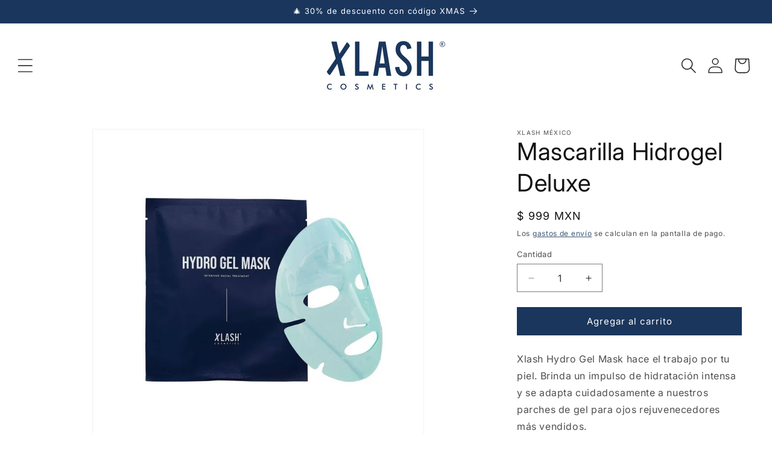

--- FILE ---
content_type: text/css
request_url: https://www.xlash.com.mx/cdn/shop/t/20/assets/latbit.css?v=120054912600007627351750103736
body_size: -596
content:
.card-wrapper,.theme-border{background-color:#fff;padding:30px;border-radius:25px;border:1px solid rgb(230,230,230)}.title-wrapper{text-align:center}@media screen and (min-width: 990px){.header__icon--cart .icon,.header__icon .icon{transform:scale(1.3)!important}}.latbit-credits{text-align:center;font-size:12px;rgba(18,18,18,.75) text-decoration: none}.latbit-credits a{color:#121212}ul li p,ol li p{display:inline}
/*# sourceMappingURL=/cdn/shop/t/20/assets/latbit.css.map?v=120054912600007627351750103736 */


--- FILE ---
content_type: text/css
request_url: https://www.xlash.com.mx/cdn/shop/t/20/assets/reviews.css?v=180660045812698034631749152329
body_size: -50
content:
.reviews-section{background:#fff;position:relative;padding-bottom:80px}.reviews-section .section-header{text-align:center}.reviews-section .reviews-carousel{position:relative;overflow:hidden;margin-top:50px}.reviews-section .reviews-track{display:flex;transition:transform .6s cubic-bezier(.25,.46,.45,.94)}.reviews-section .review-card{min-width:calc(33.333% - 20px);margin:0 10px;background:#fff;padding:40px 30px;display:flex;flex-direction:column;border-radius:25px;border:1px solid #f0f0f0;height:400px}.reviews-section .review-content{flex:1;display:flex;flex-direction:column}.reviews-section .review-header{margin-bottom:20px;display:flex;flex-direction:column}.reviews-section .review-title{font-size:2rem;font-weight:500;color:#000;margin-bottom:12px;letter-spacing:.02em}.reviews-section .stars{display:flex;gap:3px}.reviews-section .star{color:#000;font-size:14px;opacity:.8}.reviews-section .review-text{font-size:1.5rem;line-height:1.7;color:#333;margin-bottom:20px;font-weight:400;flex-grow:1;overflow:hidden;display:-webkit-box;-webkit-line-clamp:8;-webkit-box-orient:vertical}.reviews-section .review-author{font-weight:500;color:#000;font-size:1.5rem;letter-spacing:.05em;text-transform:uppercase;margin-top:auto}.reviews-section .review-avatar{width:50px;height:50px;border-radius:50%;background:#f8f8f8;border:1px solid #e8e8e8;display:flex;align-items:center;justify-content:center;color:#666;font-weight:300}.reviews-section .carousel-dots{display:flex;justify-content:center;gap:12px;margin-top:40px}.reviews-section .dot{width:8px;height:8px;border-radius:50%;background:#e0e0e0;cursor:pointer;transition:all .3s ease}.reviews-section .dot.active{background:#000}.reviews-section .stats-section{display:grid;grid-template-columns:repeat(auto-fit,minmax(200px,1fr));gap:60px;margin-top:120px;padding-top:80px;border-top:1px solid #f0f0f0}.reviews-section .stat-card{text-align:center}.reviews-section .stat-number{font-size:3rem;font-weight:300;color:#000;margin-bottom:15px;letter-spacing:-.02em}.reviews-section .stat-label{color:#666;font-size:.9rem;font-weight:400;letter-spacing:.05em;text-transform:uppercase}@media (max-width: 992px){.reviews-section .review-card{min-width:calc(50% - 20px);height:350px}}@media (max-width: 768px){.reviews-section{padding:80px 20px}.reviews-section .section-title{font-size:2rem}.reviews-section .review-card{min-width:calc(100% - 20px);padding:30px 25px;height:300px}.reviews-section .stats-section{grid-template-columns:repeat(2,1fr);gap:40px;margin-top:80px}.reviews-section .stat-number{font-size:2.5rem}}@media (max-width: 480px){.reviews-section .stats-section{grid-template-columns:1fr}}
/*# sourceMappingURL=/cdn/shop/t/20/assets/reviews.css.map?v=180660045812698034631749152329 */


--- FILE ---
content_type: text/css
request_url: https://www.xlash.com.mx/cdn/shop/t/20/assets/results.css?v=138870221429621218341749151415
body_size: 487
content:
.results-section{background:#fff;position:relative}.results-section .section-header{text-align:center;margin-bottom:80px}.results-section .content-grid{display:grid;grid-template-columns:1fr 1fr;gap:80px;align-items:center}.results-section .content-text{display:flex;flex-direction:column;gap:30px}.results-section .text-block{margin-bottom:25px}.results-section .text-block p{margin-bottom:15px}.results-section .highlight-text{font-weight:500;color:#000}.results-section .product-image{text-align:center;position:relative}.results-section .product-image img{max-width:100%;height:auto;border-radius:8px}.results-section .clinical-results{padding:60px 40px;text-align:center;margin-bottom:80px}.results-section .clinical-title{font-size:1.5rem;font-weight:500;color:#000;margin-bottom:40px;letter-spacing:.02em}.results-section .results-grid{display:grid;grid-template-columns:repeat(3,1fr);gap:40px;max-width:600px;margin:0 auto}.results-section .result-item{text-align:center}.results-section .result-percentage{font-size:3rem;font-weight:300;color:#000;margin-bottom:10px;letter-spacing:-.02em}.results-section .result-label{font-size:.95rem;color:#666;font-weight:400;letter-spacing:.05em;text-transform:uppercase}.results-section .features-section{display:grid;grid-template-columns:repeat(auto-fit,minmax(250px,1fr));gap:40px;padding-top:60px;border-top:1px solid #f0f0f0}.results-section .feature-card{text-align:center;padding:30px 20px}.results-section .feature-icon{width:100px;height:100px;border-radius:50%;border:1px solid rgb(230,230,230);display:flex;align-items:center;justify-content:center;margin:0 auto 20px;font-size:1.5rem}.results-section .feature-title{font-size:1.1rem;font-weight:500;color:#000;margin-bottom:10px;letter-spacing:.02em}.results-section .feature-description{font-size:.95rem;color:#666;line-height:1.5;font-weight:400}.results-section .trust-indicators{text-align:center;margin-top:60px;padding:40px}.results-section .trust-numbers{display:flex;justify-content:center;gap:60px;margin-bottom:20px}.results-section .trust-item{text-align:center}.results-section .trust-number{font-weight:300;color:#000;margin-bottom:5px;letter-spacing:-.02em}.results-section .trust-label{color:#666;font-weight:400;letter-spacing:.05em;text-transform:uppercase}.results-section .trust-description{color:#666;max-width:500px;margin:0 auto;line-height:1.6}.xlash-bento-grid{display:grid;grid-template-columns:1fr;gap:1.25rem;margin-bottom:3rem}.xlash-bento-card{padding:30px;border-radius:25px;border:1px solid rgb(230,230,230);transition:all .3s;background:#fff}.xlash-bento-card:hover{box-shadow:0 10px 15px -3px #0000000d;transform:translateY(-4px)}.xlash-results-card{display:flex;flex-direction:column}.xlash-results-title{font-weight:500;color:#6b7280;text-transform:uppercase;letter-spacing:.05em;margin-bottom:1.5rem}.xlash-results-grid{gap:1.5rem;flex:1;display:flex;align-items:center;justify-content:space-evenly}.xlash-result-item{text-align:center}.xlash-result-item:hover{transform:scale(1.05);transition:transform .2s}.xlash-result-number{font-size:5rem;font-weight:300;color:#111827;margin-bottom:.5rem}.xlash-result-label{font-weight:500;color:#6b7280;text-transform:uppercase;letter-spacing:.05em}.xlash-clients-card{display:flex;flex-direction:column;justify-content:center}.xlash-clients-content{text-align:center}.xlash-clients-number{font-weight:300;color:#111827;margin-bottom:.5rem}.xlash-clients-label{font-weight:500;color:#6b7280;text-transform:uppercase;letter-spacing:.05em;margin-bottom:1.5rem}.xlash-divider{width:3rem;height:1px;background:linear-gradient(to right,transparent,#d1d5db,transparent);margin:0 auto 1.5rem}.xlash-features-grid{display:grid;grid-template-columns:repeat(2,1fr);gap:1.25rem}.xlash-feature-card{display:flex;flex-direction:column;align-items:center;justify-content:center;text-align:center}.xlash-feature-icon{margin-bottom:.75rem;padding:.75rem;border-radius:9999px}.xlash-feature-icon svg{width:3rem;height:3rem;color:#4b5563}.xlash-feature-title{font-weight:500;color:#1f2937;margin-bottom:.25rem}.xlash-feature-desc{color:#6b7280}.xlash-trust-card{text-align:center}.xlash-trust-text{color:#4b5563;font-weight:300}@media (min-width: 768px){.xlash-bento-grid{grid-template-columns:repeat(4,1fr)}.xlash-results-card{grid-column:span 4 / span 4}.xlash-clients-card{grid-column:span 2 / span 2}.xlash-features-grid{grid-column:span 4 / span 4;grid-template-columns:repeat(4,1fr)}.xlash-trust-card{grid-column:span 4 / span 4}}@media (min-width: 1024px){.xlash-results-card{grid-column:span 4 / span 4}.xlash-clients-card{grid-column:span 2 / span 2}.xlash-features-grid,.xlash-trust-card{grid-column:span 6 / span 6}}@media (max-width: 992px){.results-section .content-grid{grid-template-columns:1fr;gap:60px;text-align:center}.results-section .results-grid{grid-template-columns:1fr;gap:30px}.results-section .trust-numbers{flex-direction:column;gap:30px}}@media (max-width: 768px){.results-section{padding:80px 20px}.results-section .content-grid{gap:40px}.results-section .clinical-results{padding:40px 30px}.results-section .features-section{grid-template-columns:1fr;gap:30px}}@media (max-width: 480px){.results-section .clinical-results,.results-section .trust-indicators{padding:30px 20px}}
/*# sourceMappingURL=/cdn/shop/t/20/assets/results.css.map?v=138870221429621218341749151415 */


--- FILE ---
content_type: text/javascript
request_url: https://www.xlash.com.mx/cdn/shop/t/20/assets/reviews.js?v=177580737270111207801749144943
body_size: 153
content:
document.addEventListener("DOMContentLoaded",function(){const config={currentIndex:0,totalReviews:7,visibleReviews:3,slideBy:1,autoplaySpeed:5e3,transitionSpeed:600},elements={track:document.getElementById("reviewsTrack"),dotsContainer:document.getElementById("carouselDots"),carousel:document.querySelector(".reviews-section .reviews-carousel")};if(!elements.track||!elements.dotsContainer){console.error("Reviews carousel elements not found");return}function updateVisibleReviews(){const width=window.innerWidth;width<768?config.visibleReviews=1:width<992?config.visibleReviews=2:config.visibleReviews=3,updateCarousel()}function createDots(){elements.dotsContainer.innerHTML="";const totalDots=config.totalReviews-config.visibleReviews+1;for(let i=0;i<totalDots;i++){const dot=document.createElement("div");dot.className="dot",i===0&&dot.classList.add("active"),dot.addEventListener("click",()=>goToSlide(i)),elements.dotsContainer.appendChild(dot)}}function updateCarousel(){const cardWidth=100/config.visibleReviews;elements.track.querySelectorAll(".review-card").forEach(card=>{card.style.minWidth=`calc(${cardWidth}% - 20px)`});const translateX=-config.currentIndex*cardWidth;elements.track.style.transform=`translateX(${translateX}%)`,elements.dotsContainer.querySelectorAll(".dot").forEach((dot,index)=>{dot.classList.toggle("active",index===config.currentIndex)})}function goToSlide(index){const maxIndex=config.totalReviews-config.visibleReviews;config.currentIndex=Math.max(0,Math.min(index,maxIndex)),updateCarousel()}let startX=0,endX=0;elements.track.addEventListener("touchstart",e=>{startX=e.touches[0].clientX}),elements.track.addEventListener("touchend",e=>{endX=e.changedTouches[0].clientX,handleSwipe()});function handleSwipe(){const diff=startX-endX;if(Math.abs(diff)>50)if(diff>0){const maxIndex=config.totalReviews-config.visibleReviews;config.currentIndex<maxIndex&&(config.currentIndex+=config.slideBy,config.currentIndex>maxIndex&&(config.currentIndex=maxIndex),updateCarousel())}else config.currentIndex>0&&(config.currentIndex-=config.slideBy,config.currentIndex<0&&(config.currentIndex=0),updateCarousel())}let autoplayInterval;function startAutoplay(){autoplayInterval=setInterval(()=>{const maxIndex=config.totalReviews-config.visibleReviews;config.currentIndex>=maxIndex?config.currentIndex=0:config.currentIndex+=config.slideBy,updateCarousel()},config.autoplaySpeed)}function stopAutoplay(){clearInterval(autoplayInterval)}elements.carousel&&(elements.carousel.addEventListener("mouseenter",stopAutoplay),elements.carousel.addEventListener("mouseleave",startAutoplay)),window.addEventListener("resize",updateVisibleReviews),updateVisibleReviews(),createDots(),startAutoplay()});
//# sourceMappingURL=/cdn/shop/t/20/assets/reviews.js.map?v=177580737270111207801749144943


--- FILE ---
content_type: text/javascript
request_url: https://www.xlash.com.mx/cdn/shop/t/20/assets/results.js?v=36069017681779681691749146047
body_size: -491
content:
document.addEventListener("DOMContentLoaded",function(){const config={animationDelay:200,observerOptions:{threshold:.1,rootMargin:"0px 0px -50px 0px"}};document.querySelectorAll(".results-section .feature-card").forEach(card=>{card.addEventListener("mouseenter",function(){this.style.transform="translateY(-5px)",this.style.transition="transform 0.3s ease"}),card.addEventListener("mouseleave",function(){this.style.transform="translateY(0)"})});const productImg=document.querySelector(".results-section .product-image img");productImg&&"loading"in HTMLImageElement.prototype&&(productImg.loading="lazy")});
//# sourceMappingURL=/cdn/shop/t/20/assets/results.js.map?v=36069017681779681691749146047
